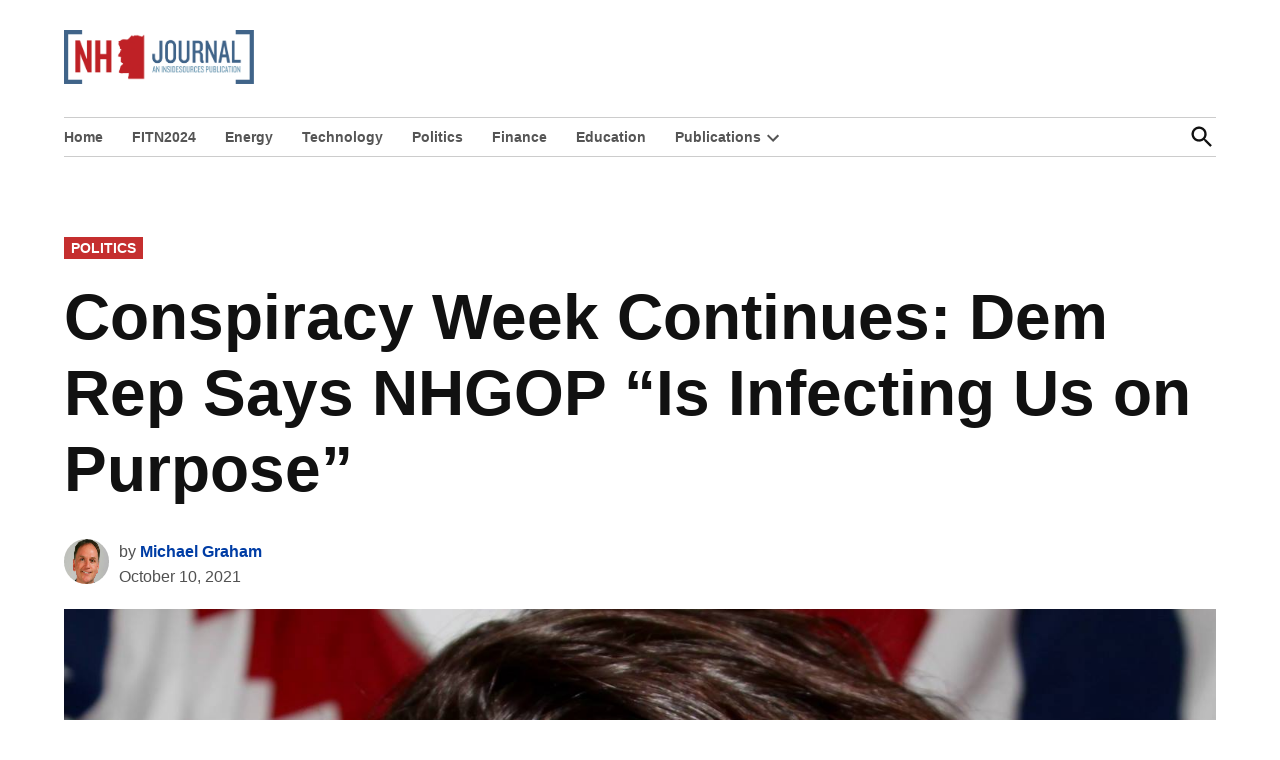

--- FILE ---
content_type: text/html; charset=utf-8
request_url: https://www.google.com/recaptcha/api2/aframe
body_size: 267
content:
<!DOCTYPE HTML><html><head><meta http-equiv="content-type" content="text/html; charset=UTF-8"></head><body><script nonce="8THY1tBiN98NcmZAE4mxxg">/** Anti-fraud and anti-abuse applications only. See google.com/recaptcha */ try{var clients={'sodar':'https://pagead2.googlesyndication.com/pagead/sodar?'};window.addEventListener("message",function(a){try{if(a.source===window.parent){var b=JSON.parse(a.data);var c=clients[b['id']];if(c){var d=document.createElement('img');d.src=c+b['params']+'&rc='+(localStorage.getItem("rc::a")?sessionStorage.getItem("rc::b"):"");window.document.body.appendChild(d);sessionStorage.setItem("rc::e",parseInt(sessionStorage.getItem("rc::e")||0)+1);localStorage.setItem("rc::h",'1769519789645');}}}catch(b){}});window.parent.postMessage("_grecaptcha_ready", "*");}catch(b){}</script></body></html>